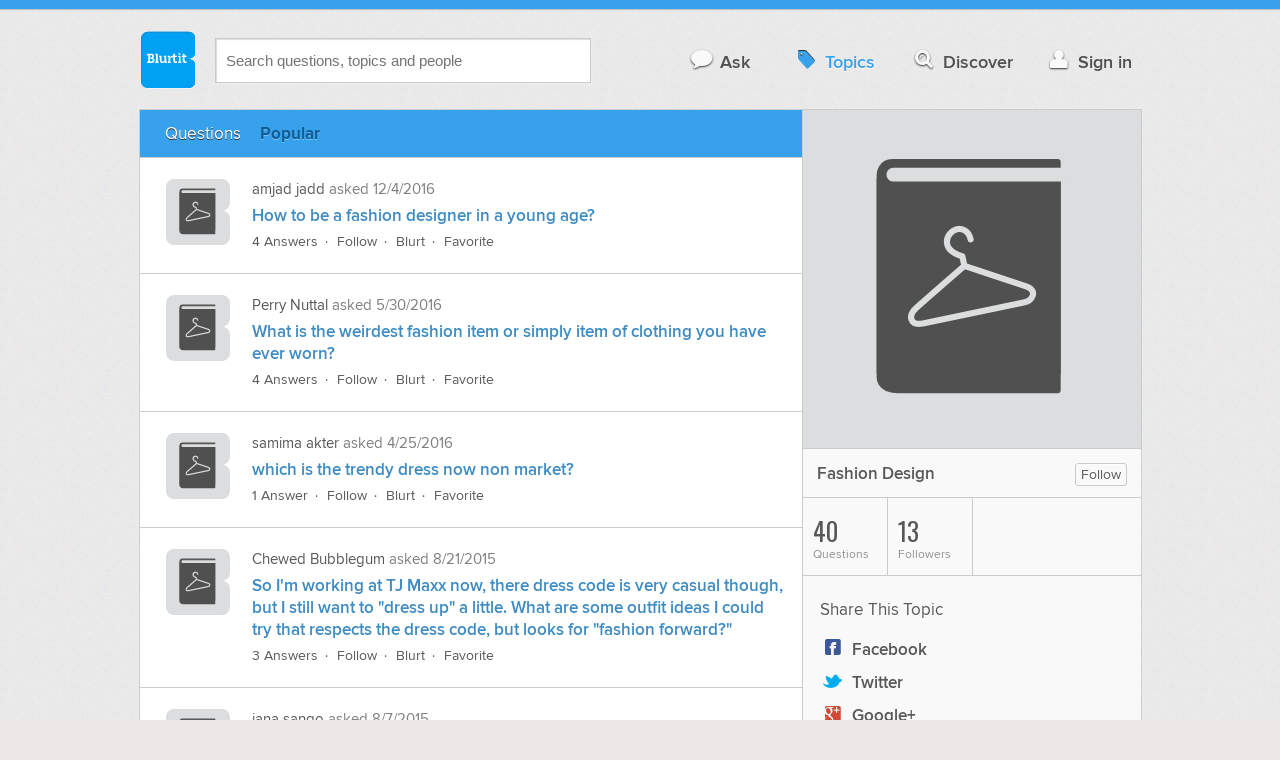

--- FILE ---
content_type: text/html; charset=UTF-8
request_url: https://www.blurtit.com/Fashion-Design/
body_size: 8056
content:
<!DOCTYPE html>
<!--[if lt IE 7]>      <html class="logged-out    lt-ie9 lt-ie8 lt-ie7" > <![endif]-->
<!--[if IE 7]>         <html class="logged-out    lt-ie9 lt-ie8" > <![endif]-->
<!--[if IE 8]>         <html class="logged-out    lt-ie9" > <![endif]-->
<!--[if gt IE 8]><!--> <html class="logged-out   " > <!--<![endif]-->
	<head>
		<meta charset="UTF-8">
		<title>Fashion Design - Questions on Blurtit</title>
		<meta name="google-site-verification" content="XJi_ihJwPvmAnMmTbEIGqxw-Udj4zwOlB1aN3URwE_I" />
		<meta http-equiv="Content-Type" content="text/html; charset=utf-8" />
							<meta name="description" content="Read, ask and answer 40 questions in the Fashion Design topic on Blurtit, the community question and answer site designed to help people, to help each other: To ask, to learn, to share, to grow." />
							
		<meta name="viewport" content="width=device-width, initial-scale=1.0, maximum-scale=1.0" />
		<meta content="yes" name="apple-mobile-web-app-capable" />

		<script>if (window.top !== window.self) window.top.location.replace(window.self.location.href);</script>

				<link rel="canonical" href="https://www.blurtit.com/Fashion-Design/" />
		
		<link rel="shortcut icon" href="/favicon.ico" />

		<!--[if lt IE 9]>
		<script src="//html5shiv.googlecode.com/svn/trunk/html5.js"></script>
		<![endif]-->

		<link rel="stylesheet" href="//cf.blurtitcdn.com/css/blurtit-v1.82.css" media="screen" />
		<link rel="stylesheet" href="//cf.blurtitcdn.com/css/responsive-v1.82.css" media="screen and (max-width: 480px)" />

		<!--[if lte IE 8]>
		<link rel="stylesheet" href="//cf.blurtitcdn.com/css/ie/lte8.css" />
		<![endif]-->

		<!--[if lt IE 8]>
		<link rel="stylesheet" href="//cf.blurtitcdn.com/css/ie/lt8.css" />
		<![endif]-->

		<!--[if IE 6]>
		<link rel="stylesheet" href="//cf.blurtitcdn.com/css/ie/ie6.css" />
		<![endif]-->

		<!--[if IE 7]>
		<link rel="stylesheet" href="//cf.blurtitcdn.com/css/ie/font-awesome-ie7.min.css">
		<![endif]-->

		<link href='//fonts.googleapis.com/css?family=Oswald' rel='stylesheet' type='text/css'>

		
	<script type="text/javascript">
  window._taboola = window._taboola || [];
  _taboola.push({article:'auto'});
  !function (e, f, u, i) {
    if (!document.getElementById(i)){
      e.async = 1;
      e.src = u;
      e.id = i;
      f.parentNode.insertBefore(e, f);
    }
  }(document.createElement('script'),
  document.getElementsByTagName('script')[0],
  '//cdn.taboola.com/libtrc/blurtlt/loader.js',
  'tb_loader_script');
  if(window.performance && typeof window.performance.mark == 'function')
    {window.performance.mark('tbl_ic');}
</script>

	<script src='//www.google.com/recaptcha/api.js'></script>

<!-- GPT (New Tims experiments)
<script type='text/javascript'>
  googletag.cmd.push(function() {
    googletag.defineSlot('/1016611/T_Blurtit_Top_Right_300_250', [300, 250], 'div-gpt-ad-1450682766942-0').addService(googletag.pubads());
    googletag.pubads().enableSingleRequest();
    googletag.enableServices();
  });
</script>

<script type='text/javascript'>
  googletag.cmd.push(function() {
    googletag.defineSlot('/1016611/T_Blurtit_Second_Top_Right_300_250', [300, 250], 'div-gpt-ad-1450706941357-0').addService(googletag.pubads());
    googletag.pubads().enableSingleRequest();
    googletag.enableServices();
  });
</script>
-->
        <script async src="https://securepubads.g.doubleclick.net/tag/js/gpt.js"></script>
    <script>
        window.googletag = window.googletag || {cmd: []};
        googletag.cmd.push(function() {
            googletag.defineSlot('/1016611/blurtit_after_question', [[468, 60], 'fluid'], 'div-gpt-ad-1615810412169-0').addService(googletag.pubads());
            googletag.pubads().enableSingleRequest();
            googletag.enableServices();
        });
        googletag.cmd.push(function() {
            googletag.defineSlot('/1016611/Blurtit_after_first_answer', ['fluid', [468, 60]], 'div-gpt-ad-1615811422184-0').addService(googletag.pubads());
            googletag.pubads().enableSingleRequest();
            googletag.enableServices();
        });
    </script>
    
	</head>
	<body>
	<script>
	google_analytics_uacct = "UA-5849863-1";
	</script>	
				<div class="stripe"></div>
		<div class="container">
			<header role="banner" class="clearfix">

				<!-- Begin with the logo -->

				<div class="logo pull-left">
					<a href="//www.blurtit.com" accesskey="1" title="Home">Blurtit<span>.</span></a>
				</div>

				<form action="//www.blurtit.com/search/" method="get" role="search" class="top-search pull-left">
					<input type="text" name="search-query" placeholder="Search questions, topics and people" class="search-input search-typeahead" value="" autocomplete="off" />
					<input type="hidden" name="filter" value="questions" />
				</form>

				<div role="navigation" class="pull-right">
					<nav class="clearfix">
						<ul>
							<li class="hlink-ask"><a href="//www.blurtit.com/#ask_question" data-toggle="collapse" data-target="#ask_question" id="ask_button"><i class="icon-comment"></i>Ask</a></li>
							<li class="hlink-topics"><a href="//www.blurtit.com/topics" class="active"><i class="icon-tag"></i>Topics</a></li>
							<li class="hlink-discover"><a href="//www.blurtit.com/discover" class=""><i class="icon-search"></i>Discover</a></li>
							<li class="hlink-login"><a href="//www.blurtit.com/signin"><i class="icon-user"></i>Sign in</a></li>
						</ul>
					</nav>
				</div>
			</header>
			<div class="collapse collapse-ask" id="ask_question"><div class="clearfix relative popdown" id="ask_popdown"></div></div>
	
		</div>
		<div class="container wrapper clearfix ">
			<div class="main pull-left" role="main">
<nav class="main-sides nav-strip">
	<ul>
										<li><a href="?filter=questions" class="active">Questions</a></li>
													<li><a href="?filter=popular" class="">Popular</a></li>
			</ul>
</nav>
<div class="feed-list">
	<article class="feed-item clearfix main-sides">
		<div class="article-complimentary">
			<div>
				<a href="/u/3149206/" class="topic-thumb"><img src="//cf.blurtitcdn.com/var/topics/education/thumb_fashion_design.svg" alt="amjad jadd" /></a>
			</div>
		</div>



		 <div class="article-main">
			<div class="meta">
				<strong><a href="/u/3149206/">amjad jadd</a></strong> asked <time datetime="2016-12-04T15:21:47">12/4/2016</time></div>

			<div class="feed-item-title clearfix"><a href="//education.blurtit.com/4526343/how-to-be-a-fashion-designer-in-a-young-age">How to be a fashion designer in a young age?</a></div>
			<footer>
	<div class="actions clearfix">
		<ul class="pull-left action-links">
			<li class="separate"><a href="//education.blurtit.com/4526343/how-to-be-a-fashion-designer-in-a-young-age">4 Answers</a></li>
			<li class="separate"><a href='/signin?follow_question="4526343"' class="follow-question-link follow-question4526343">Follow</a></li>
			<li class="separate"><a href='/signin?blurt="question,4526343,"' class="share-link shareQ4526343">Blurt</a></li>
			<li ><a href='/signin?favourite_question="4526343"' target="_blank" class="favourite-question-link favourite-question4526343">Favorite</a></li>
		</ul>

		<ul class="action-stats hide">
			<li class="hide"><a href="#show_summary" data-summary="follow" class="show-summary"><i class="icon-group"></i>0</a></li>
			<li class="hide"><a href="#show_summary" data-summary="blurt" class="show-summary"><i class="icon-retweet"></i>0</a></li>
			<li class="hide"><a href="#show_summary" data-summary="favourite" class="show-summary"><i class="icon-star"></i>0</a></li>
		</ul>
	</div>

	<section class="additional-content up-arrow hide">

		<div class="additional-summary follow-summary hide">
			<i class="icon-group"></i> followed this question.
		</div>

		<div class="additional-summary blurt-summary hide">
			<i class="icon-retweet"></i> blurted this question.
		</div>

		<div class="additional-summary favourite-summary hide">
			<i class="icon-star"></i> favorited this question.
		</div>

	</section>
</footer>
		 </div>
	</article>
	<article class="feed-item clearfix main-sides">
		<div class="article-complimentary">
			<div>
				<a href="/u/2863734/" class="topic-thumb"><img src="//cf.blurtitcdn.com/var/topics/education/thumb_fashion_design.svg" alt="Perry Nuttal" /></a>
			</div>
		</div>



		 <div class="article-main">
			<div class="meta">
				<strong><a href="/u/2863734/">Perry Nuttal</a></strong> asked <time datetime="2016-05-30T00:09:16">5/30/2016</time></div>

			<div class="feed-item-title clearfix"><a href="//education.blurtit.com/4508879/what-is-the-weirdest-fashion-item-or-simply-item-of-clothing-you-have-ever-worn">What is the weirdest fashion item or simply item of clothing you have ever worn?</a></div>
			<footer>
	<div class="actions clearfix">
		<ul class="pull-left action-links">
			<li class="separate"><a href="//education.blurtit.com/4508879/what-is-the-weirdest-fashion-item-or-simply-item-of-clothing-you-have-ever-worn">4 Answers</a></li>
			<li class="separate"><a href='/signin?follow_question="4508879"' class="follow-question-link follow-question4508879">Follow</a></li>
			<li class="separate"><a href='/signin?blurt="question,4508879,"' class="share-link shareQ4508879">Blurt</a></li>
			<li ><a href='/signin?favourite_question="4508879"' target="_blank" class="favourite-question-link favourite-question4508879">Favorite</a></li>
		</ul>

		<ul class="action-stats hide">
			<li class="hide"><a href="#show_summary" data-summary="follow" class="show-summary"><i class="icon-group"></i>0</a></li>
			<li class="hide"><a href="#show_summary" data-summary="blurt" class="show-summary"><i class="icon-retweet"></i>0</a></li>
			<li class="hide"><a href="#show_summary" data-summary="favourite" class="show-summary"><i class="icon-star"></i>0</a></li>
		</ul>
	</div>

	<section class="additional-content up-arrow hide">

		<div class="additional-summary follow-summary hide">
			<i class="icon-group"></i> followed this question.
		</div>

		<div class="additional-summary blurt-summary hide">
			<i class="icon-retweet"></i> blurted this question.
		</div>

		<div class="additional-summary favourite-summary hide">
			<i class="icon-star"></i> favorited this question.
		</div>

	</section>
</footer>
		 </div>
	</article>
	<article class="feed-item clearfix main-sides">
		<div class="article-complimentary">
			<div>
				<a href="/u/2981887/" class="topic-thumb"><img src="//cf.blurtitcdn.com/var/topics/education/thumb_fashion_design.svg" alt="samima akter" /></a>
			</div>
		</div>



		 <div class="article-main">
			<div class="meta">
				<strong><a href="/u/2981887/">samima akter</a></strong> asked <time datetime="2016-04-25T16:41:02">4/25/2016</time></div>

			<div class="feed-item-title clearfix"><a href="//education.blurtit.com/4505359/which-is-the-trendy-dress-now-non-market">which is the trendy dress now non market?</a></div>
			<footer>
	<div class="actions clearfix">
		<ul class="pull-left action-links">
			<li class="separate"><a href="//education.blurtit.com/4505359/which-is-the-trendy-dress-now-non-market">1 Answer</a></li>
			<li class="separate"><a href='/signin?follow_question="4505359"' class="follow-question-link follow-question4505359">Follow</a></li>
			<li class="separate"><a href='/signin?blurt="question,4505359,"' class="share-link shareQ4505359">Blurt</a></li>
			<li ><a href='/signin?favourite_question="4505359"' target="_blank" class="favourite-question-link favourite-question4505359">Favorite</a></li>
		</ul>

		<ul class="action-stats hide">
			<li class="hide"><a href="#show_summary" data-summary="follow" class="show-summary"><i class="icon-group"></i>0</a></li>
			<li class="hide"><a href="#show_summary" data-summary="blurt" class="show-summary"><i class="icon-retweet"></i>0</a></li>
			<li class="hide"><a href="#show_summary" data-summary="favourite" class="show-summary"><i class="icon-star"></i>0</a></li>
		</ul>
	</div>

	<section class="additional-content up-arrow hide">

		<div class="additional-summary follow-summary hide">
			<i class="icon-group"></i> followed this question.
		</div>

		<div class="additional-summary blurt-summary hide">
			<i class="icon-retweet"></i> blurted this question.
		</div>

		<div class="additional-summary favourite-summary hide">
			<i class="icon-star"></i> favorited this question.
		</div>

	</section>
</footer>
		 </div>
	</article>
	<article class="feed-item clearfix main-sides">
		<div class="article-complimentary">
			<div>
				<a href="/u/2256584/" class="topic-thumb"><img src="//cf.blurtitcdn.com/var/topics/education/thumb_fashion_design.svg" alt="Chewed Bubblegum" /></a>
			</div>
		</div>



		 <div class="article-main">
			<div class="meta">
				<strong><a href="/u/2256584/">Chewed Bubblegum</a></strong> asked <time datetime="2015-08-21T21:08:16">8/21/2015</time></div>

			<div class="feed-item-title clearfix"><a href="//education.blurtit.com/4453802/so-im-working-at-tj-maxx-now-there-dress-code-is-very-casual-though-but-i-still-want-to">So I'm working at TJ Maxx now, there dress code is very casual though, but I still want to "dress up" a little. What are some outfit ideas I could try that respects the dress code, but looks for "fashion forward?"</a></div>
			<footer>
	<div class="actions clearfix">
		<ul class="pull-left action-links">
			<li class="separate"><a href="//education.blurtit.com/4453802/so-im-working-at-tj-maxx-now-there-dress-code-is-very-casual-though-but-i-still-want-to">3 Answers</a></li>
			<li class="separate"><a href='/signin?follow_question="4453802"' class="follow-question-link follow-question4453802">Follow</a></li>
			<li class="separate"><a href='/signin?blurt="question,4453802,"' class="share-link shareQ4453802">Blurt</a></li>
			<li ><a href='/signin?favourite_question="4453802"' target="_blank" class="favourite-question-link favourite-question4453802">Favorite</a></li>
		</ul>

		<ul class="action-stats hide">
			<li class="hide"><a href="#show_summary" data-summary="follow" class="show-summary"><i class="icon-group"></i>0</a></li>
			<li class="hide"><a href="#show_summary" data-summary="blurt" class="show-summary"><i class="icon-retweet"></i>0</a></li>
			<li class="hide"><a href="#show_summary" data-summary="favourite" class="show-summary"><i class="icon-star"></i>0</a></li>
		</ul>
	</div>

	<section class="additional-content up-arrow hide">

		<div class="additional-summary follow-summary hide">
			<i class="icon-group"></i> followed this question.
		</div>

		<div class="additional-summary blurt-summary hide">
			<i class="icon-retweet"></i> blurted this question.
		</div>

		<div class="additional-summary favourite-summary hide">
			<i class="icon-star"></i> favorited this question.
		</div>

	</section>
</footer>
		 </div>
	</article>
	<article class="feed-item clearfix main-sides">
		<div class="article-complimentary">
			<div>
				<a href="/u/2361832/" class="topic-thumb"><img src="//cf.blurtitcdn.com/var/topics/education/thumb_fashion_design.svg" alt="jana sango" /></a>
			</div>
		</div>



		 <div class="article-main">
			<div class="meta">
				<strong><a href="/u/2361832/">jana sango</a></strong> asked <time datetime="2015-08-07T00:36:55">8/7/2015</time></div>

			<div class="feed-item-title clearfix"><a href="//education.blurtit.com/4449784/should-i-make-sangos-hiriakotsu-giant-boomerang-for-a-cosplay-out-of-styrofoam-or-basil">Should I make Sango's Hiriakotsu (giant boomerang for a cosplay) out of Styrofoam or Basil Wood? </a></div>
			<footer>
	<div class="actions clearfix">
		<ul class="pull-left action-links">
			<li class="separate"><a href="//education.blurtit.com/4449784/should-i-make-sangos-hiriakotsu-giant-boomerang-for-a-cosplay-out-of-styrofoam-or-basil">1 Answer</a></li>
			<li class="separate"><a href='/signin?follow_question="4449784"' class="follow-question-link follow-question4449784">Follow</a></li>
			<li class="separate"><a href='/signin?blurt="question,4449784,"' class="share-link shareQ4449784">Blurt</a></li>
			<li ><a href='/signin?favourite_question="4449784"' target="_blank" class="favourite-question-link favourite-question4449784">Favorite</a></li>
		</ul>

		<ul class="action-stats hide">
			<li class="hide"><a href="#show_summary" data-summary="follow" class="show-summary"><i class="icon-group"></i>0</a></li>
			<li class="hide"><a href="#show_summary" data-summary="blurt" class="show-summary"><i class="icon-retweet"></i>0</a></li>
			<li class="hide"><a href="#show_summary" data-summary="favourite" class="show-summary"><i class="icon-star"></i>0</a></li>
		</ul>
	</div>

	<section class="additional-content up-arrow hide">

		<div class="additional-summary follow-summary hide">
			<i class="icon-group"></i> followed this question.
		</div>

		<div class="additional-summary blurt-summary hide">
			<i class="icon-retweet"></i> blurted this question.
		</div>

		<div class="additional-summary favourite-summary hide">
			<i class="icon-star"></i> favorited this question.
		</div>

	</section>
</footer>
		 </div>
	</article>
	<article class="feed-item clearfix main-sides">
		<div class="article-complimentary">
			<div>
				<a href="javascript:void(0)" class="topic-thumb"><img src="//cf.blurtitcdn.com/var/topics/education/thumb_fashion_design.svg" alt="Anonymous" /></a>
			</div>
		</div>



		 <div class="article-main">
			<div class="meta">
				<strong><a href="javascript:void(0)">Anonymous</a></strong> asked <time datetime="2015-07-05T13:42:37">7/5/2015</time></div>

			<div class="feed-item-title clearfix"><a href="//education.blurtit.com/4433568/if-youre-male-and-wearing-sweatpants-how-can-you-hide-that-youre-not-wearing-underpants">If you're male, and wearing sweatpants, how can you hide that you're not wearing underpants?</a></div>
			<footer>
	<div class="actions clearfix">
		<ul class="pull-left action-links">
			<li class="separate"><a href="//education.blurtit.com/4433568/if-youre-male-and-wearing-sweatpants-how-can-you-hide-that-youre-not-wearing-underpants">5 Answers</a></li>
			<li class="separate"><a href='/signin?follow_question="4433568"' class="follow-question-link follow-question4433568">Follow</a></li>
			<li class="separate"><a href='/signin?blurt="question,4433568,"' class="share-link shareQ4433568">Blurt</a></li>
			<li ><a href='/signin?favourite_question="4433568"' target="_blank" class="favourite-question-link favourite-question4433568">Favorite</a></li>
		</ul>

		<ul class="action-stats hide">
			<li class="hide"><a href="#show_summary" data-summary="follow" class="show-summary"><i class="icon-group"></i>0</a></li>
			<li class="hide"><a href="#show_summary" data-summary="blurt" class="show-summary"><i class="icon-retweet"></i>0</a></li>
			<li class="hide"><a href="#show_summary" data-summary="favourite" class="show-summary"><i class="icon-star"></i>0</a></li>
		</ul>
	</div>

	<section class="additional-content up-arrow hide">

		<div class="additional-summary follow-summary hide">
			<i class="icon-group"></i> followed this question.
		</div>

		<div class="additional-summary blurt-summary hide">
			<i class="icon-retweet"></i> blurted this question.
		</div>

		<div class="additional-summary favourite-summary hide">
			<i class="icon-star"></i> favorited this question.
		</div>

	</section>
</footer>
		 </div>
	</article>
	<article class="feed-item clearfix main-sides">
		<div class="article-complimentary">
			<div>
				<a href="javascript:void(0)" class="topic-thumb"><img src="//cf.blurtitcdn.com/var/topics/education/thumb_fashion_design.svg" alt="Anonymous" /></a>
			</div>
		</div>



		 <div class="article-main">
			<div class="meta">
				<strong><a href="javascript:void(0)">Anonymous</a></strong> asked <time datetime="2015-05-14T23:28:45">5/14/2015</time></div>

			<div class="feed-item-title clearfix"><a href="//education.blurtit.com/4410678/i-love-wearing-a-black-garbage-bag-outfit-in-public-when-im-going-out-for-a-walk-but-is">I love wearing a black garbage bag outfit in public when I'm going out for a walk, but is it legal in California?</a></div>
			<footer>
	<div class="actions clearfix">
		<ul class="pull-left action-links">
			<li class="separate"><a href="//education.blurtit.com/4410678/i-love-wearing-a-black-garbage-bag-outfit-in-public-when-im-going-out-for-a-walk-but-is">1 Answer</a></li>
			<li class="separate"><a href='/signin?follow_question="4410678"' class="follow-question-link follow-question4410678">Follow</a></li>
			<li class="separate"><a href='/signin?blurt="question,4410678,"' class="share-link shareQ4410678">Blurt</a></li>
			<li class="separate"><a href='/signin?favourite_question="4410678"' target="_blank" class="favourite-question-link favourite-question4410678">Favorite</a></li>
		</ul>

		<ul class="action-stats ">
			<li class="hide"><a href="#show_summary" data-summary="follow" class="show-summary"><i class="icon-group"></i>0</a></li>
			<li class="hide"><a href="#show_summary" data-summary="blurt" class="show-summary"><i class="icon-retweet"></i>0</a></li>
			<li class=""><a href="#show_summary" data-summary="favourite" class="show-summary"><i class="icon-star"></i>1</a></li>
		</ul>
	</div>

	<section class="additional-content up-arrow hide">

		<div class="additional-summary follow-summary hide">
			<i class="icon-group"></i> followed this question.
		</div>

		<div class="additional-summary blurt-summary hide">
			<i class="icon-retweet"></i> blurted this question.
		</div>

		<div class="additional-summary favourite-summary hide">
			<i class="icon-star"></i><strong><a href="//education.blurtit.com/4410678/i-love-wearing-a-black-garbage-bag-outfit-in-public-when-im-going-out-for-a-walk-but-is?tab=favourites">1 Person</a></strong> favorited this question.
		</div>

	</section>
</footer>
		 </div>
	</article>
	<article class="feed-item clearfix main-sides">
		<div class="article-complimentary">
			<div>
				<a href="javascript:void(0)" class="topic-thumb"><img src="//cf.blurtitcdn.com/var/topics/education/thumb_fashion_design.svg" alt="Anonymous" /></a>
			</div>
		</div>



		 <div class="article-main">
			<div class="meta">
				<strong><a href="javascript:void(0)">Anonymous</a></strong> asked <time datetime="2014-09-21T09:24:13">9/21/2014</time></div>

			<div class="feed-item-title clearfix"><a href="//education.blurtit.com/4313946/i-need-to-dress-up-as-the-daughter-of-a-fashion-designer-any-ideas">I need to dress up as the daughter of a fashion designer, any ideas?</a></div>
			<footer>
	<div class="actions clearfix">
		<ul class="pull-left action-links">
			<li class="separate"><a href="//education.blurtit.com/4313946/i-need-to-dress-up-as-the-daughter-of-a-fashion-designer-any-ideas">3 Answers</a></li>
			<li class="separate"><a href='/signin?follow_question="4313946"' class="follow-question-link follow-question4313946">Follow</a></li>
			<li class="separate"><a href='/signin?blurt="question,4313946,"' class="share-link shareQ4313946">Blurt</a></li>
			<li ><a href='/signin?favourite_question="4313946"' target="_blank" class="favourite-question-link favourite-question4313946">Favorite</a></li>
		</ul>

		<ul class="action-stats hide">
			<li class="hide"><a href="#show_summary" data-summary="follow" class="show-summary"><i class="icon-group"></i>0</a></li>
			<li class="hide"><a href="#show_summary" data-summary="blurt" class="show-summary"><i class="icon-retweet"></i>0</a></li>
			<li class="hide"><a href="#show_summary" data-summary="favourite" class="show-summary"><i class="icon-star"></i>0</a></li>
		</ul>
	</div>

	<section class="additional-content up-arrow hide">

		<div class="additional-summary follow-summary hide">
			<i class="icon-group"></i> followed this question.
		</div>

		<div class="additional-summary blurt-summary hide">
			<i class="icon-retweet"></i> blurted this question.
		</div>

		<div class="additional-summary favourite-summary hide">
			<i class="icon-star"></i> favorited this question.
		</div>

	</section>
</footer>
		 </div>
	</article>
	<article class="feed-item clearfix main-sides">
		<div class="article-complimentary">
			<div>
				<a href="javascript:void(0)" class="topic-thumb"><img src="//cf.blurtitcdn.com/var/topics/education/thumb_fashion_design.svg" alt="Anonymous" /></a>
			</div>
		</div>



		 <div class="article-main">
			<div class="meta">
				<strong><a href="javascript:void(0)">Anonymous</a></strong> asked <time datetime="2013-09-25T21:48:18">9/25/2013</time></div>

			<div class="feed-item-title clearfix"><a href="//education.blurtit.com/3918360/whats-the-best-music-for-fashion-show-">What's the best music for fashion show?
</a></div>
			<footer>
	<div class="actions clearfix">
		<ul class="pull-left action-links">
			<li class="separate"><a href="//education.blurtit.com/3918360/whats-the-best-music-for-fashion-show-">2 Answers</a></li>
			<li class="separate"><a href='/signin?follow_question="3918360"' class="follow-question-link follow-question3918360">Follow</a></li>
			<li class="separate"><a href='/signin?blurt="question,3918360,"' class="share-link shareQ3918360">Blurt</a></li>
			<li ><a href='/signin?favourite_question="3918360"' target="_blank" class="favourite-question-link favourite-question3918360">Favorite</a></li>
		</ul>

		<ul class="action-stats hide">
			<li class="hide"><a href="#show_summary" data-summary="follow" class="show-summary"><i class="icon-group"></i>0</a></li>
			<li class="hide"><a href="#show_summary" data-summary="blurt" class="show-summary"><i class="icon-retweet"></i>0</a></li>
			<li class="hide"><a href="#show_summary" data-summary="favourite" class="show-summary"><i class="icon-star"></i>0</a></li>
		</ul>
	</div>

	<section class="additional-content up-arrow hide">

		<div class="additional-summary follow-summary hide">
			<i class="icon-group"></i> followed this question.
		</div>

		<div class="additional-summary blurt-summary hide">
			<i class="icon-retweet"></i> blurted this question.
		</div>

		<div class="additional-summary favourite-summary hide">
			<i class="icon-star"></i> favorited this question.
		</div>

	</section>
</footer>
		 </div>
	</article>
	<article class="feed-item clearfix main-sides">
		<div class="article-complimentary">
			<div>
				<a href="/u/1576911/" class="topic-thumb"><img src="//cf.blurtitcdn.com/var/topics/education/thumb_fashion_design.svg" alt="Yo Kass" /></a>
			</div>
		</div>



		 <div class="article-main">
			<div class="meta">
				<strong><a href="/u/1576911/">Yo Kass</a></strong> asked <time datetime="2013-03-08T16:33:23">3/8/2013</time></div>

			<div class="feed-item-title clearfix"><a href="//education.blurtit.com/3869283/whats-the-best-item-of-clothing-youve-ever-found-in-a-thrift-store-or-vintage-shop">What's the best item of clothing you've ever found in a thrift store or vintage shop?</a></div>
			<footer>
	<div class="actions clearfix">
		<ul class="pull-left action-links">
			<li class="separate"><a href="//education.blurtit.com/3869283/whats-the-best-item-of-clothing-youve-ever-found-in-a-thrift-store-or-vintage-shop">1 Answer</a></li>
			<li class="separate"><a href='/signin?follow_question="3869283"' class="follow-question-link follow-question3869283">Follow</a></li>
			<li class="separate"><a href='/signin?blurt="question,3869283,"' class="share-link shareQ3869283">Blurt</a></li>
			<li class="separate"><a href='/signin?favourite_question="3869283"' target="_blank" class="favourite-question-link favourite-question3869283">Favorite</a></li>
		</ul>

		<ul class="action-stats ">
			<li class=""><a href="#show_summary" data-summary="follow" class="show-summary"><i class="icon-group"></i>1</a></li>
			<li class="hide"><a href="#show_summary" data-summary="blurt" class="show-summary"><i class="icon-retweet"></i>0</a></li>
			<li class=""><a href="#show_summary" data-summary="favourite" class="show-summary"><i class="icon-star"></i>1</a></li>
		</ul>
	</div>

	<section class="additional-content up-arrow hide">

		<div class="additional-summary follow-summary hide">
			<i class="icon-group"></i><strong><a href="//education.blurtit.com/3869283/whats-the-best-item-of-clothing-youve-ever-found-in-a-thrift-store-or-vintage-shop?tab=followers">1 Person</a></strong> followed this question.
		</div>

		<div class="additional-summary blurt-summary hide">
			<i class="icon-retweet"></i> blurted this question.
		</div>

		<div class="additional-summary favourite-summary hide">
			<i class="icon-star"></i><strong><a href="//education.blurtit.com/3869283/whats-the-best-item-of-clothing-youve-ever-found-in-a-thrift-store-or-vintage-shop?tab=favourites">1 Person</a></strong> favorited this question.
		</div>

	</section>
</footer>
		 </div>
	</article>
	<article class="feed-item clearfix main-sides">
		<div class="article-complimentary">
			<div>
				<a href="/u/1202834/" class="topic-thumb"><img src="//cf.blurtitcdn.com/var/topics/education/thumb_fashion_design.svg" alt="Sapphire Regan" /></a>
			</div>
		</div>



		 <div class="article-main">
			<div class="meta">
				<strong><a href="/u/1202834/">Sapphire Regan</a></strong> asked <time datetime="2011-04-03T18:12:46">4/3/2011</time></div>

			<div class="feed-item-title clearfix"><a href="//education.blurtit.com/3750023/what-r-the-latest-fashion-clothes-this-month">What r the latest fashion clothes this month?</a></div>
			<footer>
	<div class="actions clearfix">
		<ul class="pull-left action-links">
			<li class="separate"><a href="//education.blurtit.com/3750023/what-r-the-latest-fashion-clothes-this-month">5 Answers</a></li>
			<li class="separate"><a href='/signin?follow_question="3750023"' class="follow-question-link follow-question3750023">Follow</a></li>
			<li class="separate"><a href='/signin?blurt="question,3750023,"' class="share-link shareQ3750023">Blurt</a></li>
			<li ><a href='/signin?favourite_question="3750023"' target="_blank" class="favourite-question-link favourite-question3750023">Favorite</a></li>
		</ul>

		<ul class="action-stats hide">
			<li class="hide"><a href="#show_summary" data-summary="follow" class="show-summary"><i class="icon-group"></i>0</a></li>
			<li class="hide"><a href="#show_summary" data-summary="blurt" class="show-summary"><i class="icon-retweet"></i>0</a></li>
			<li class="hide"><a href="#show_summary" data-summary="favourite" class="show-summary"><i class="icon-star"></i>0</a></li>
		</ul>
	</div>

	<section class="additional-content up-arrow hide">

		<div class="additional-summary follow-summary hide">
			<i class="icon-group"></i> followed this question.
		</div>

		<div class="additional-summary blurt-summary hide">
			<i class="icon-retweet"></i> blurted this question.
		</div>

		<div class="additional-summary favourite-summary hide">
			<i class="icon-star"></i> favorited this question.
		</div>

	</section>
</footer>
		 </div>
	</article>
	<article class="feed-item clearfix main-sides">
		<div class="article-complimentary">
			<div>
				<a href="javascript:void(0)" class="topic-thumb"><img src="//cf.blurtitcdn.com/var/topics/education/thumb_fashion_design.svg" alt="Anonymous" /></a>
			</div>
		</div>



		 <div class="article-main">
			<div class="meta">
				<strong><a href="javascript:void(0)">Anonymous</a></strong> asked <time datetime="2010-10-21T16:08:21">10/21/2010</time></div>

			<div class="feed-item-title clearfix"><a href="//education.blurtit.com/3326663/what-is-the-difference-between-fashion-merchandising-and-fashion-retailing-and-what-are">What is the difference between fashion merchandising and fashion retailing? And what are jobs in the fashion industry in alabama</a></div>
			<footer>
	<div class="actions clearfix">
		<ul class="pull-left action-links">
			<li class="separate"><a href="//education.blurtit.com/3326663/what-is-the-difference-between-fashion-merchandising-and-fashion-retailing-and-what-are">1 Answer</a></li>
			<li class="separate"><a href='/signin?follow_question="3326663"' class="follow-question-link follow-question3326663">Follow</a></li>
			<li class="separate"><a href='/signin?blurt="question,3326663,"' class="share-link shareQ3326663">Blurt</a></li>
			<li ><a href='/signin?favourite_question="3326663"' target="_blank" class="favourite-question-link favourite-question3326663">Favorite</a></li>
		</ul>

		<ul class="action-stats hide">
			<li class="hide"><a href="#show_summary" data-summary="follow" class="show-summary"><i class="icon-group"></i>0</a></li>
			<li class="hide"><a href="#show_summary" data-summary="blurt" class="show-summary"><i class="icon-retweet"></i>0</a></li>
			<li class="hide"><a href="#show_summary" data-summary="favourite" class="show-summary"><i class="icon-star"></i>0</a></li>
		</ul>
	</div>

	<section class="additional-content up-arrow hide">

		<div class="additional-summary follow-summary hide">
			<i class="icon-group"></i> followed this question.
		</div>

		<div class="additional-summary blurt-summary hide">
			<i class="icon-retweet"></i> blurted this question.
		</div>

		<div class="additional-summary favourite-summary hide">
			<i class="icon-star"></i> favorited this question.
		</div>

	</section>
</footer>
		 </div>
	</article>
	<article class="feed-item clearfix main-sides">
		<div class="article-complimentary">
			<div>
				<a href="/u/666476/" class="topic-thumb"><img src="//cf.blurtitcdn.com/var/topics/education/thumb_fashion_design.svg" alt="vineet sharma" /></a>
			</div>
		</div>



		 <div class="article-main">
			<div class="meta">
				<strong><a href="/u/666476/">vineet sharma</a></strong> asked <time datetime="2010-09-30T06:53:44">9/30/2010</time></div>

			<div class="feed-item-title clearfix"><a href="//education.blurtit.com/3288415/suggest-me-some-fashion-show-themes-for-my-college-fest">Suggest me some FASHION SHOW THEMES for my college fest?</a></div>
			<footer>
	<div class="actions clearfix">
		<ul class="pull-left action-links">
			<li class="separate"><a href="//education.blurtit.com/3288415/suggest-me-some-fashion-show-themes-for-my-college-fest">4 Answers</a></li>
			<li class="separate"><a href='/signin?follow_question="3288415"' class="follow-question-link follow-question3288415">Follow</a></li>
			<li class="separate"><a href='/signin?blurt="question,3288415,"' class="share-link shareQ3288415">Blurt</a></li>
			<li ><a href='/signin?favourite_question="3288415"' target="_blank" class="favourite-question-link favourite-question3288415">Favorite</a></li>
		</ul>

		<ul class="action-stats hide">
			<li class="hide"><a href="#show_summary" data-summary="follow" class="show-summary"><i class="icon-group"></i>0</a></li>
			<li class="hide"><a href="#show_summary" data-summary="blurt" class="show-summary"><i class="icon-retweet"></i>0</a></li>
			<li class="hide"><a href="#show_summary" data-summary="favourite" class="show-summary"><i class="icon-star"></i>0</a></li>
		</ul>
	</div>

	<section class="additional-content up-arrow hide">

		<div class="additional-summary follow-summary hide">
			<i class="icon-group"></i> followed this question.
		</div>

		<div class="additional-summary blurt-summary hide">
			<i class="icon-retweet"></i> blurted this question.
		</div>

		<div class="additional-summary favourite-summary hide">
			<i class="icon-star"></i> favorited this question.
		</div>

	</section>
</footer>
		 </div>
	</article>
	<article class="feed-item clearfix main-sides">
		<div class="article-complimentary">
			<div>
				<a href="javascript:void(0)" class="topic-thumb"><img src="//cf.blurtitcdn.com/var/topics/education/thumb_fashion_design.svg" alt="Anonymous" /></a>
			</div>
		</div>



		 <div class="article-main">
			<div class="meta">
				<strong><a href="javascript:void(0)">Anonymous</a></strong> asked <time datetime="2010-09-26T06:18:04">9/26/2010</time></div>

			<div class="feed-item-title clearfix"><a href="//education.blurtit.com/3282642/negative-impact-of-fashion-on-youth">Negative impact of fashion on youth?</a></div>
			<footer>
	<div class="actions clearfix">
		<ul class="pull-left action-links">
			<li class="separate"><a href="//education.blurtit.com/3282642/negative-impact-of-fashion-on-youth">2 Answers</a></li>
			<li class="separate"><a href='/signin?follow_question="3282642"' class="follow-question-link follow-question3282642">Follow</a></li>
			<li class="separate"><a href='/signin?blurt="question,3282642,"' class="share-link shareQ3282642">Blurt</a></li>
			<li ><a href='/signin?favourite_question="3282642"' target="_blank" class="favourite-question-link favourite-question3282642">Favorite</a></li>
		</ul>

		<ul class="action-stats hide">
			<li class="hide"><a href="#show_summary" data-summary="follow" class="show-summary"><i class="icon-group"></i>0</a></li>
			<li class="hide"><a href="#show_summary" data-summary="blurt" class="show-summary"><i class="icon-retweet"></i>0</a></li>
			<li class="hide"><a href="#show_summary" data-summary="favourite" class="show-summary"><i class="icon-star"></i>0</a></li>
		</ul>
	</div>

	<section class="additional-content up-arrow hide">

		<div class="additional-summary follow-summary hide">
			<i class="icon-group"></i> followed this question.
		</div>

		<div class="additional-summary blurt-summary hide">
			<i class="icon-retweet"></i> blurted this question.
		</div>

		<div class="additional-summary favourite-summary hide">
			<i class="icon-star"></i> favorited this question.
		</div>

	</section>
</footer>
		 </div>
	</article>
	<article class="feed-item clearfix main-sides">
		<div class="article-complimentary">
			<div>
				<a href="javascript:void(0)" class="topic-thumb"><img src="//cf.blurtitcdn.com/var/topics/education/thumb_fashion_design.svg" alt="Anonymous" /></a>
			</div>
		</div>



		 <div class="article-main">
			<div class="meta">
				<strong><a href="javascript:void(0)">Anonymous</a></strong> asked <time datetime="2010-08-06T14:00:01">8/6/2010</time></div>

			<div class="feed-item-title clearfix"><a href="//education.blurtit.com/3151545/what-are-the-effects-of-fashion-on-youth">What are the effects of fashion on youth?</a></div>
			<footer>
	<div class="actions clearfix">
		<ul class="pull-left action-links">
			<li class="separate"><a href="//education.blurtit.com/3151545/what-are-the-effects-of-fashion-on-youth">4 Answers</a></li>
			<li class="separate"><a href='/signin?follow_question="3151545"' class="follow-question-link follow-question3151545">Follow</a></li>
			<li class="separate"><a href='/signin?blurt="question,3151545,"' class="share-link shareQ3151545">Blurt</a></li>
			<li ><a href='/signin?favourite_question="3151545"' target="_blank" class="favourite-question-link favourite-question3151545">Favorite</a></li>
		</ul>

		<ul class="action-stats hide">
			<li class="hide"><a href="#show_summary" data-summary="follow" class="show-summary"><i class="icon-group"></i>0</a></li>
			<li class="hide"><a href="#show_summary" data-summary="blurt" class="show-summary"><i class="icon-retweet"></i>0</a></li>
			<li class="hide"><a href="#show_summary" data-summary="favourite" class="show-summary"><i class="icon-star"></i>0</a></li>
		</ul>
	</div>

	<section class="additional-content up-arrow hide">

		<div class="additional-summary follow-summary hide">
			<i class="icon-group"></i> followed this question.
		</div>

		<div class="additional-summary blurt-summary hide">
			<i class="icon-retweet"></i> blurted this question.
		</div>

		<div class="additional-summary favourite-summary hide">
			<i class="icon-star"></i> favorited this question.
		</div>

	</section>
</footer>
		 </div>
	</article>
	<article class="feed-item clearfix main-sides">
		<div class="article-complimentary">
			<div>
				<a href="javascript:void(0)" class="topic-thumb"><img src="//cf.blurtitcdn.com/var/topics/education/thumb_fashion_design.svg" alt="Anonymous" /></a>
			</div>
		</div>



		 <div class="article-main">
			<div class="meta">
				<strong><a href="javascript:void(0)">Anonymous</a></strong> asked <time datetime="2010-07-14T17:41:30">7/14/2010</time></div>

			<div class="feed-item-title clearfix"><a href="//education.blurtit.com/3073426/how-do-i-thread-mt-singer-fashion-mate-17c-sewing-machine">How Do I Thread Mt Singer Fashion Mate 17c Sewing Machine?</a></div>
			<footer>
	<div class="actions clearfix">
		<ul class="pull-left action-links">
			<li class="separate"><a href="//education.blurtit.com/3073426/how-do-i-thread-mt-singer-fashion-mate-17c-sewing-machine">2 Answers</a></li>
			<li class="separate"><a href='/signin?follow_question="3073426"' class="follow-question-link follow-question3073426">Follow</a></li>
			<li class="separate"><a href='/signin?blurt="question,3073426,"' class="share-link shareQ3073426">Blurt</a></li>
			<li ><a href='/signin?favourite_question="3073426"' target="_blank" class="favourite-question-link favourite-question3073426">Favorite</a></li>
		</ul>

		<ul class="action-stats hide">
			<li class="hide"><a href="#show_summary" data-summary="follow" class="show-summary"><i class="icon-group"></i>0</a></li>
			<li class="hide"><a href="#show_summary" data-summary="blurt" class="show-summary"><i class="icon-retweet"></i>0</a></li>
			<li class="hide"><a href="#show_summary" data-summary="favourite" class="show-summary"><i class="icon-star"></i>0</a></li>
		</ul>
	</div>

	<section class="additional-content up-arrow hide">

		<div class="additional-summary follow-summary hide">
			<i class="icon-group"></i> followed this question.
		</div>

		<div class="additional-summary blurt-summary hide">
			<i class="icon-retweet"></i> blurted this question.
		</div>

		<div class="additional-summary favourite-summary hide">
			<i class="icon-star"></i> favorited this question.
		</div>

	</section>
</footer>
		 </div>
	</article>
	<article class="feed-item clearfix main-sides">
		<div class="article-complimentary">
			<div>
				<a href="javascript:void(0)" class="topic-thumb"><img src="//cf.blurtitcdn.com/var/topics/education/thumb_fashion_design.svg" alt="Anonymous" /></a>
			</div>
		</div>



		 <div class="article-main">
			<div class="meta">
				<strong><a href="javascript:void(0)">Anonymous</a></strong> asked <time datetime="2010-05-10T03:32:47">5/10/2010</time></div>

			<div class="feed-item-title clearfix"><a href="//education.blurtit.com/2827429/what-are-some-free-fashion-show-competition-games-online-for-girls">What Are Some Free Fashion Show Competition Games Online For Girls?</a></div>
			<footer>
	<div class="actions clearfix">
		<ul class="pull-left action-links">
			<li class="separate"><a href="//education.blurtit.com/2827429/what-are-some-free-fashion-show-competition-games-online-for-girls">2 Answers</a></li>
			<li class="separate"><a href='/signin?follow_question="2827429"' class="follow-question-link follow-question2827429">Follow</a></li>
			<li class="separate"><a href='/signin?blurt="question,2827429,"' class="share-link shareQ2827429">Blurt</a></li>
			<li ><a href='/signin?favourite_question="2827429"' target="_blank" class="favourite-question-link favourite-question2827429">Favorite</a></li>
		</ul>

		<ul class="action-stats hide">
			<li class="hide"><a href="#show_summary" data-summary="follow" class="show-summary"><i class="icon-group"></i>0</a></li>
			<li class="hide"><a href="#show_summary" data-summary="blurt" class="show-summary"><i class="icon-retweet"></i>0</a></li>
			<li class="hide"><a href="#show_summary" data-summary="favourite" class="show-summary"><i class="icon-star"></i>0</a></li>
		</ul>
	</div>

	<section class="additional-content up-arrow hide">

		<div class="additional-summary follow-summary hide">
			<i class="icon-group"></i> followed this question.
		</div>

		<div class="additional-summary blurt-summary hide">
			<i class="icon-retweet"></i> blurted this question.
		</div>

		<div class="additional-summary favourite-summary hide">
			<i class="icon-star"></i> favorited this question.
		</div>

	</section>
</footer>
		 </div>
	</article>
	<article class="feed-item clearfix main-sides">
		<div class="article-complimentary">
			<div>
				<a href="javascript:void(0)" class="topic-thumb"><img src="//cf.blurtitcdn.com/var/topics/education/thumb_fashion_design.svg" alt="Anonymous" /></a>
			</div>
		</div>



		 <div class="article-main">
			<div class="meta">
				<strong><a href="javascript:void(0)">Anonymous</a></strong> asked <time datetime="2010-03-16T02:14:42">3/16/2010</time></div>

			<div class="feed-item-title clearfix"><a href="//education.blurtit.com/2579940/what-are-the-disadvantages-of-being-a-fashion-buyer">What Are The Disadvantages Of Being A Fashion Buyer?</a></div>
			<footer>
	<div class="actions clearfix">
		<ul class="pull-left action-links">
			<li class="separate"><a href="//education.blurtit.com/2579940/what-are-the-disadvantages-of-being-a-fashion-buyer">3 Answers</a></li>
			<li class="separate"><a href='/signin?follow_question="2579940"' class="follow-question-link follow-question2579940">Follow</a></li>
			<li class="separate"><a href='/signin?blurt="question,2579940,"' class="share-link shareQ2579940">Blurt</a></li>
			<li ><a href='/signin?favourite_question="2579940"' target="_blank" class="favourite-question-link favourite-question2579940">Favorite</a></li>
		</ul>

		<ul class="action-stats hide">
			<li class="hide"><a href="#show_summary" data-summary="follow" class="show-summary"><i class="icon-group"></i>0</a></li>
			<li class="hide"><a href="#show_summary" data-summary="blurt" class="show-summary"><i class="icon-retweet"></i>0</a></li>
			<li class="hide"><a href="#show_summary" data-summary="favourite" class="show-summary"><i class="icon-star"></i>0</a></li>
		</ul>
	</div>

	<section class="additional-content up-arrow hide">

		<div class="additional-summary follow-summary hide">
			<i class="icon-group"></i> followed this question.
		</div>

		<div class="additional-summary blurt-summary hide">
			<i class="icon-retweet"></i> blurted this question.
		</div>

		<div class="additional-summary favourite-summary hide">
			<i class="icon-star"></i> favorited this question.
		</div>

	</section>
</footer>
		 </div>
	</article>
	<article class="feed-item clearfix main-sides">
		<div class="article-complimentary">
			<div>
				<a href="javascript:void(0)" class="topic-thumb"><img src="//cf.blurtitcdn.com/var/topics/education/thumb_fashion_design.svg" alt="Anonymous" /></a>
			</div>
		</div>



		 <div class="article-main">
			<div class="meta">
				<strong><a href="javascript:void(0)">Anonymous</a></strong> asked <time datetime="2010-02-09T08:19:51">2/9/2010</time></div>

			<div class="feed-item-title clearfix"><a href="//education.blurtit.com/2397592/what-is-the-format-of-introduction-in-fashion-show-which-is-held-in-my-college">What Is The Format Of Introduction In Fashion Show Which Is Held In My College?</a></div>
			<footer>
	<div class="actions clearfix">
		<ul class="pull-left action-links">
			<li class="separate"><a href="//education.blurtit.com/2397592/what-is-the-format-of-introduction-in-fashion-show-which-is-held-in-my-college">1 Answer</a></li>
			<li class="separate"><a href='/signin?follow_question="2397592"' class="follow-question-link follow-question2397592">Follow</a></li>
			<li class="separate"><a href='/signin?blurt="question,2397592,"' class="share-link shareQ2397592">Blurt</a></li>
			<li ><a href='/signin?favourite_question="2397592"' target="_blank" class="favourite-question-link favourite-question2397592">Favorite</a></li>
		</ul>

		<ul class="action-stats hide">
			<li class="hide"><a href="#show_summary" data-summary="follow" class="show-summary"><i class="icon-group"></i>0</a></li>
			<li class="hide"><a href="#show_summary" data-summary="blurt" class="show-summary"><i class="icon-retweet"></i>0</a></li>
			<li class="hide"><a href="#show_summary" data-summary="favourite" class="show-summary"><i class="icon-star"></i>0</a></li>
		</ul>
	</div>

	<section class="additional-content up-arrow hide">

		<div class="additional-summary follow-summary hide">
			<i class="icon-group"></i> followed this question.
		</div>

		<div class="additional-summary blurt-summary hide">
			<i class="icon-retweet"></i> blurted this question.
		</div>

		<div class="additional-summary favourite-summary hide">
			<i class="icon-star"></i> favorited this question.
		</div>

	</section>
</footer>
		 </div>
	</article>
	<article class="feed-item clearfix main-sides">
		<div class="article-complimentary">
			<div>
				<a href="javascript:void(0)" class="topic-thumb"><img src="//cf.blurtitcdn.com/var/topics/education/thumb_fashion_design.svg" alt="Anonymous" /></a>
			</div>
		</div>



		 <div class="article-main">
			<div class="meta">
				<strong><a href="javascript:void(0)">Anonymous</a></strong> asked <time datetime="2010-01-29T19:23:02">1/29/2010</time></div>

			<div class="feed-item-title clearfix"><a href="//education.blurtit.com/2344361/what-are-some-advantages-and-disadvantages-about-fashion">What Are Some Advantages And Disadvantages About Fashion?</a></div>
			<footer>
	<div class="actions clearfix">
		<ul class="pull-left action-links">
			<li class="separate"><a href="//education.blurtit.com/2344361/what-are-some-advantages-and-disadvantages-about-fashion">4 Answers</a></li>
			<li class="separate"><a href='/signin?follow_question="2344361"' class="follow-question-link follow-question2344361">Follow</a></li>
			<li class="separate"><a href='/signin?blurt="question,2344361,"' class="share-link shareQ2344361">Blurt</a></li>
			<li ><a href='/signin?favourite_question="2344361"' target="_blank" class="favourite-question-link favourite-question2344361">Favorite</a></li>
		</ul>

		<ul class="action-stats hide">
			<li class="hide"><a href="#show_summary" data-summary="follow" class="show-summary"><i class="icon-group"></i>0</a></li>
			<li class="hide"><a href="#show_summary" data-summary="blurt" class="show-summary"><i class="icon-retweet"></i>0</a></li>
			<li class="hide"><a href="#show_summary" data-summary="favourite" class="show-summary"><i class="icon-star"></i>0</a></li>
		</ul>
	</div>

	<section class="additional-content up-arrow hide">

		<div class="additional-summary follow-summary hide">
			<i class="icon-group"></i> followed this question.
		</div>

		<div class="additional-summary blurt-summary hide">
			<i class="icon-retweet"></i> blurted this question.
		</div>

		<div class="additional-summary favourite-summary hide">
			<i class="icon-star"></i> favorited this question.
		</div>

	</section>
</footer>
		 </div>
	</article>
<div class="pagination">
	<ul>
		<li><span class="disabled-link">&lt;&lt;</span></li>
		<li><span class="disabled-link">&lt;</span></li>
		<li><span class="active">1</span></li>
		<li><a href="/Fashion-Design/?page=2" class="" title="Page 2">2</a></li>
		<li><a href="/Fashion-Design/?page=2" rel="next" class="" title="Page 2">&gt;</a></li>
		<li><a href="/Fashion-Design/?page=2" rel="next" class="" title="Page 2">&gt;&gt;</a></li>
	</ul>
</div></div>
			</div>

			<div class="complimentary pull-right" role="complimentary">

<div class="topic-profile-pic-wrapper"><img src="//cf.blurtitcdn.com/var/topics/education/large_fashion_design.svg" alt="Fashion Design" class="topic-profile-pic" /></div>
<div class="clearfix user-stat stat-name">
					<div class="pull-right"><a href='/signin?follow_topic="415"' class="mini-button follow-button  followCategory_415">Follow</a></div>
				<div class="title">Fashion Design</div>
</div>
				<nav class="stats">
					<ul class="clearfix">
						<li ><a href="?filter=questions"><span class="number">40</span> Questions</a></li>
						<li ><a href="?tab=followers"><span class="number">13</span> Followers</a></li>
					</ul>
				</nav><aside>
	<h3>Share This Topic</h3>
	<ul class="list share-options">
		<li class="facebook-share"><a href="https://www.facebook.com/dialog/feed?app_id=110555434708&amp;link=%2F%2Fwww.blurtit.com%2FFashion-Design%2F&amp;picture=%2F%2Fcf.blurtitcdn.com%2Fimg%2Fblurtit_logo.png&amp;name=Fashion+Design&amp;redirect_uri=%2F%2Fwww.blurtit.com%2FFashion-Design%2F" target="_blank" rel="nofollow"><i class="icon-facebook-sign"></i>Facebook</a></li>
		<li class="twitter-share"><a href="https://twitter.com/home?status=Fashion+Design+-+%2F%2Fwww.blurtit.com%2FFashion-Design%2F" title="Click to share this post on Twitter" target="_blank" rel="nofollow"><i class="icon-twitter"></i>Twitter</a></li>
		<li class="google-plus-share"><a href="https://plus.google.com/share?url=%2F%2Fwww.blurtit.com%2FFashion-Design%2F" target="_blank" rel="nofollow"><i class="icon-google-plus-sign"></i>Google+</a></li>
	</ul>
</aside>
			</div>
		</div>
<!-- Modal -->
<div id="genericModal" class="clearfix modal hide fade in" tabindex="-1" role="dialog" aria-labelledby="genericModal" aria-hidden="true">
	<div class="main pull-left">
	</div>
	<div class="complimentary pull-right">
	</div>
	<a class="modal-close" aria-hidden="true"><i class="icon-remove"></i></a>
</div><div id="loginPromptModal" class="clearfix modal hide fade in" tabindex="-1" role="dialog" aria-labelledby="genericModal" aria-hidden="true">
	
	<div class="main-section">

		<p id="login_prompt_text"></p>

		<div class="social-sharing">

			<form action="/signin" class="standard-form no-top-margin" method="GET">
			<input type="hidden" name="actions" id="login_prompt_actions" value=''>
			<ul class="social-buttons clearfix">
				<li><button type="submit" class="button button-twitter" name="twitter_register" value="1"><i class="icon-twitter"></i>&nbsp;Connect</button></li>
				<li><button type="submit" class="button button-google-plus" name="google_register" value="1"><i class="icon-google-plus"></i>&nbsp;Connect</button></li>
				<li><button type="submit" class="button button-facebook" name="facebook_register" value="1"><i class="icon-facebook"></i>&nbsp;Connect</button></li>
			</ul>
			</form>
		</div>

	</div>

	<a class="modal-login-prompt-close" aria-hidden="true"><i class="icon-remove"></i></a>	

</div>		<div class="container">

						<div role="navigation" class="breadcrumb">
				<nav class="clearfix">
					<ul itemscope itemtype="//data-vocabulary.org/Breadcrumb">
						<li class="breadcrumb-item-first "><a href="//www.blurtit.com/topics" itemprop="url"><span itemprop="title">All Topics</span></a></li>
						<li class=""><a href="//www.blurtit.com/Education/" itemprop="url"><span itemprop="title">Education</span></a></li>
						<li class=""><a href="//www.blurtit.com/Subjects/" itemprop="url"><span itemprop="title">Subjects</span></a></li>
						<li class="breadcrumb-item-last"><a href="//www.blurtit.com/Fashion-Design/" itemprop="url"><span itemprop="title">Fashion Design</span></a></li>
					</ul>
				</nav>
			</div>

			<footer class="page-footer clearfix">
				<section class="pull-left">
					<h2>Questions</h2>
					<ul>
						<li><a href="//www.blurtit.com/#ask">Ask</a></li>
						<li><a href="//www.blurtit.com/topics">Topics</a></li>
						<li><a href="//www.blurtit.com/discover">Discover</a></li>
                        					</ul>
				</section>

				<section class="pull-left">
					<h2>Company</h2>
					<ul>
						<li><a href="//www.blurtit.com/support/about">About</a></li>
						<!-- <li><a href="/badges">Badges</a></li> -->
						<!-- <li><a href="/blog">Blog</a></li> -->
						<li><a href="//www.blurtit.com/support/contact">Contact</a></li>
						<!-- <li><a href="/support/feedback">Feedback</a></li> -->
                        <li><a href="//www.blurtit.com/support/">Support</a></li>
					</ul>
				</section>

				<section class="pull-left">
					<h2>Everything Else</h2>
					<ul>
						<li><a href="//www.blurtit.com/terms_of_use">Terms Of Use</a></li>
						<li><a href="//www.blurtit.com/privacy_policy">Privacy Policy</a></li>
						<li><a href="//www.blurtit.com/cookie_policy">Cookie Policy</a></li>
					</ul>
				</section>

				<div class="pull-right" style="width:314px">
					<h2>Follow Us</h2>
					<div class="social">
						<h3>Social Networks</h3>
						<ul>
							<li><a href="https://www.facebook.com/blurtit" class="on-facebook"><i class="icon-facebook"></i><span>Blurtit on Facebook</span></a></li>
							<li><a href="https://twitter.com/blurtit" class="on-twitter"><i class="icon-twitter"></i><span>Blurtit on Twitter</span></a></li>
							<!-- <li><a href="https://linkedin.com"></a></li> -->
							<li><a href="https://plus.google.com/102183012434304818865" rel="publisher" class="on-google-plus"><i class="icon-google-plus"></i><span>Blurtit on Google+</span></a></li>
						</ul>
					</div>

					<div class="sign-off">
						<div class="logo pull-left">
							<a href="//www.blurtit.com">Blurtit<span>.</span></a>
						</div>
						<div>
							<p><small>&copy; Blurtit Ltd. All rights reserved.</small></p>
						</div>
					</div>
				</div>
			</footer>
		</div>
		<script>
			var blurtit                   = {};
			blurtit.user_id               = 0;
			blurtit.fullname              = '';
			blurtit.profile_pic           = '';
			blurtit.anonymous_name        = 'Anonymous';
			blurtit.anonymous_profile_pic = '/var/avatar/thumb_default_avatar.jpg';
			blurtit.loggedin              = false;
			blurtit.query                 = '';
			blurtit.local                 = false;
			blurtit.in_mixpanel           = '';
			blurtit.joined          	  = '';
			blurtit.base_url 			  = '//www.blurtit.com';
			blurtit.last_popular_item	  = '';
			blurtit.page_number			  = 1;
							blurtit.feed_page 		  = false;
											</script>
		<!-- scripts concatenated and minified via build script -->
		<script src="//ajax.googleapis.com/ajax/libs/jquery/1.9.1/jquery.min.js"></script>
		<script src="//cf.blurtitcdn.com/js/application-v1.62.min.js"></script>
		<script src="//cf.blurtitcdn.com/js/modules/topic-v1.62.js"></script>
		<!-- end scripts -->
		</script>

								
		
	<!-- Google tag (gtag.js) -->
<script async src="https://www.googletagmanager.com/gtag/js?id=G-C32BNGL0RD"></script>
<script>
    window.dataLayer = window.dataLayer || [];
    function gtag(){dataLayer.push(arguments);}
    gtag('js', new Date());

    gtag('config', 'G-C32BNGL0RD');
</script>

	    <script type="text/javascript">//<![CDATA[
      cookieControl({
          t: {
              title: '<p>This site uses cookies to store information on your computer.</p>',
              intro: '<p>Some of these cookies are essential to make our site work and others help us to improve by giving us some insight into how the site is being used.</p>',
              full:'<p>These cookies are set when you submit a form, login or interact with the site by doing something that goes beyond clicking some simple links.</p><p>We also use some non-essential cookies to anonymously track visitors or enhance your experience of this site. If you\'re not happy with this, we won\'t set these cookies but some nice features on the site may be unavailable.</p><p>To control third party cookies, you can also <a class="ccc-settings" href="https://www.civicuk.com/cookie-control/browser-settings" target="_blank">adjust your browser settings.</a></p><p>By using our site you accept the terms of our <a href="/privacy_policy">Privacy Policy</a>.</p>'
          },
                    position:CookieControl.POS_BOTTOM,
                    style:CookieControl.STYLE_BAR,
          theme:CookieControl.THEME_LIGHT, // light or dark
          startOpen:false,
          autoHide:7000,
          subdomains:false,
          domain:'.blurtit.com',
          cookieDomain:'.blurtit.com',
          cookieName:'blurtit_cookie_control',
          protectedCookies: [], //list the cookies you do not want deleted, for example ['analytics', 'twitter']
          apiKey: '4ba22a150ebb15b8f875f424f2026c3a0eccd0a8',
          product: CookieControl.PROD_PAID,
          consentModel: CookieControl.MODEL_INFO,
          onAccept:function(){},
          onReady:function(){},
          onCookiesAllowed:function(){},
          onCookiesNotAllowed:function(){},
          countries:'AL,AD,AM,AT,CH,CY,CZ,DE,DK,EE,ES,FO,FR,GB,GE,GI,GR,HU,HR,IE,IS,IT,LT,LU,LV,MC,MK,MT,NO,NL,PO,PT,RO,RU,SI,SK,SM,TR,UA,VA' // Or supply a list, like ['United Kingdom', 'Greece']
          });
       //]]>
    </script>
    
	</body>
</html>


--- FILE ---
content_type: image/svg+xml
request_url: https://cf.blurtitcdn.com/var/topics/education/large_fashion_design.svg
body_size: 600
content:
<?xml version="1.0" encoding="utf-8"?>
<!-- Generator: Adobe Illustrator 15.1.0, SVG Export Plug-In . SVG Version: 6.00 Build 0)  -->
<!DOCTYPE svg PUBLIC "-//W3C//DTD SVG 1.1//EN" "http://www.w3.org/Graphics/SVG/1.1/DTD/svg11.dtd">
<svg version="1.1" xmlns="http://www.w3.org/2000/svg" xmlns:xlink="http://www.w3.org/1999/xlink" x="0px" y="0px" width="278px"
	 height="286px" viewBox="-0.042 0 278 286" enable-background="new -0.042 0 278 286" xml:space="preserve">
<g id="Layer_2_1_">
	<g id="Grey_3_">
		<path fill="#DCDDDE" d="M243.167,137.299c18.851-0.022,34.293-15.199,34.791-33.915V34.829C277.958,15.672,262.246,0,243.063,0
			H34.848C15.669,0-0.042,15.672-0.042,34.829v216.338c0,19.147,15.712,34.834,34.89,34.834h208.215
			c19.183,0,34.895-15.682,34.895-34.834v-79.944C277.459,152.502,262.012,137.34,243.167,137.299z"/>
	</g>
</g>
<g id="Layer_1">
	<rect x="-0.042" fill-rule="evenodd" clip-rule="evenodd" fill="#DCDDDE" width="278" height="286"/>
	
		<path fill-rule="evenodd" clip-rule="evenodd" fill="#505050" stroke="#505050" stroke-width="5.079" stroke-linecap="round" stroke-linejoin="round" stroke-miterlimit="10" d="
		M211.451,43.976c0,0-128.801,0-139.633,0c-10.851,0-10.991,10.667-10.991,10.667v167.938h150.624V43.976z"/>
	
		<path fill-rule="evenodd" clip-rule="evenodd" fill="#505050" stroke="#505050" stroke-width="5.079" stroke-linecap="round" stroke-linejoin="round" stroke-miterlimit="10" d="
		M211.451,58.445H60.827v167.04c0,0-1.208,11.568,14.891,11.568c16.099,0,135.733,0,135.733,0V58.445z"/>
	<path fill-rule="evenodd" clip-rule="evenodd" fill="#DCDDDE" d="M229.269,54.699c0,3.21-2.615,5.809-5.828,5.809H72.459
		c-3.221,0-5.832-2.599-5.832-5.809l0,0c0-3.207,2.611-5.804,5.832-5.804h150.981C226.654,48.895,229.269,51.492,229.269,54.699
		L229.269,54.699z"/>
	
		<path fill-rule="evenodd" clip-rule="evenodd" fill="none" stroke="#DCDDDE" stroke-width="5.1799" stroke-linecap="round" stroke-linejoin="round" stroke-miterlimit="10" d="
		M131.019,133.173c-6.661,5.775-33.664,29.182-39.46,34.516c-6.615,6.099-5.724,15.352,6.638,12.784
		c12.366-2.581,75.717-15.771,85.314-17.776c5.801-1.202,11.954-9.572,1.402-13.406l-52.405-17.406l-1.697-8.113
		c0,0-11.293-2.748-12.818-10.001c-1.525-7.262,4.312-12.063,8.488-12.938c4.19-0.87,9.733,1.221,11.294,8.64"/>
</g>
</svg>


--- FILE ---
content_type: application/javascript
request_url: https://cf.blurtitcdn.com/js/modules/topic-v1.62.js
body_size: -180
content:
$(function() {

	$('body').on('click', '.topic-tree li', function(ev) {

		if( ev.target.tagName!=='A' && ev.target.tagName!=='IMG' ) {
			ev.preventDefault();

			if( $(this).find('.top-subtopics').hasClass('hide') ) {
				$('.top-subtopics').not('.hide').addClass('hide');
				$(this).find('.top-subtopics').removeClass('hide');
			}
			else {
				$('.top-subtopics').not('.hide').addClass('hide');
			}
		}
	});

});